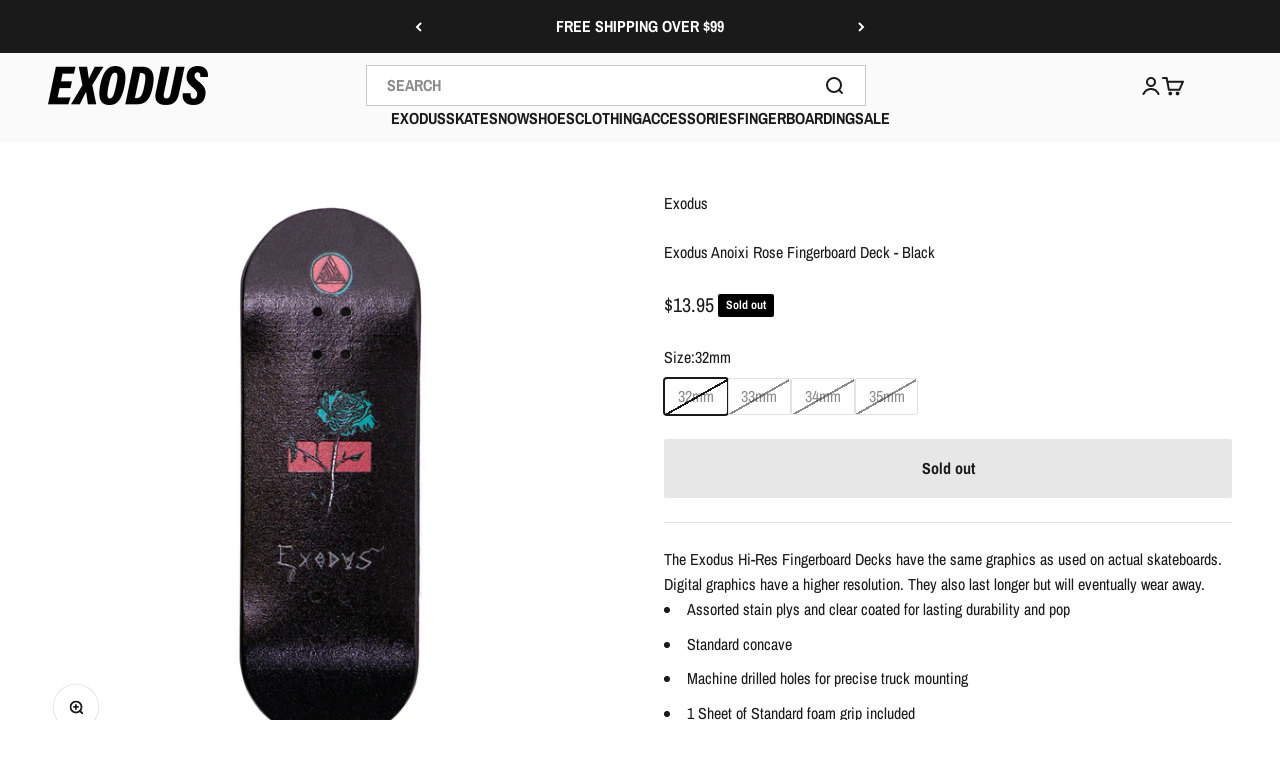

--- FILE ---
content_type: text/html; charset=utf-8
request_url: https://exodusrideshop.com/products/exodus-anoixi-rose-fingerboard-deck-black?option_values=788575453302&section_id=template--16292411113590__main
body_size: 4442
content:
<section id="shopify-section-template--16292411113590__main" class="shopify-section shopify-section--main-product"><style>
  #shopify-section-template--16292411113590__main {
    --section-background-hash: 0;
  }

  #shopify-section-template--16292411113590__main + * {
    --previous-section-background-hash: 0;
  }</style><style>
  #shopify-section-template--16292411113590__main {
    --product-grid: auto / minmax(0, 1fr);
    --product-gallery-media-list-grid: auto / auto-flow 100%;
    --product-gallery-media-list-gap: var(--grid-gutter);
  }

  @media screen and (max-width: 999px) {
    #shopify-section-template--16292411113590__main {
      --section-spacing-block-start: var(--container-gutter);
    }
  }

  @media screen and (min-width: 1000px) {
    #shopify-section-template--16292411113590__main {--product-grid: auto / minmax(0, 1.0fr) minmax(0, 1.0fr);
      --product-gallery-media-list-grid: auto / auto-flow 100%;
      --product-gallery-media-list-gap: calc(var(--grid-gutter) / 2);
    }}

  @media screen and (min-width: 1400px) {
    #shopify-section-template--16292411113590__main {
      --product-gallery-media-list-gap: var(--grid-gutter);
    }
  }
</style><div class="section section--tight  section-blends section-full">
  <product-rerender id="product-info-6745338773622-template--16292411113590__main" observe-form="product-form-6745338773622-template--16292411113590__main" allow-partial-rerender>
    <div class="product"><product-gallery form="product-form-6745338773622-template--16292411113590__main" filtered-indexes="[]"allow-zoom="3" class="product-gallery product-gallery--mobile-dots product-gallery--desktop-carousel  "><div class="product-gallery__ar-wrapper">
    <div class="product-gallery__media-list-wrapper"><custom-cursor class="product-gallery__cursor" >
          <div class="circle-button circle-button--fill circle-button--lg"><svg role="presentation" focusable="false" width="7" height="10" class="icon icon-chevron-right" viewBox="0 0 7 10">
        <path d="m1 9 4-4-4-4" fill="none" stroke="currentColor" stroke-width="2"></path>
      </svg></div>
        </custom-cursor><media-carousel desktop-mode="carousel_thumbnails_bottom" adaptive-height initial-index="0"  id="product-gallery-6745338773622-template--16292411113590__main" class="product-gallery__media-list bleed scroll-area md:unbleed"><div class="product-gallery__media  snap-center" data-media-type="image" data-media-id="22304365117558" ><img src="//exodusrideshop.com/cdn/shop/products/blackrosefingerboard_1.png?v=1665519687&amp;width=1000" alt="Black Anoixi Rose Exodus Fingerboard Deck" srcset="//exodusrideshop.com/cdn/shop/products/blackrosefingerboard_1.png?v=1665519687&amp;width=200 200w, //exodusrideshop.com/cdn/shop/products/blackrosefingerboard_1.png?v=1665519687&amp;width=300 300w, //exodusrideshop.com/cdn/shop/products/blackrosefingerboard_1.png?v=1665519687&amp;width=400 400w, //exodusrideshop.com/cdn/shop/products/blackrosefingerboard_1.png?v=1665519687&amp;width=500 500w, //exodusrideshop.com/cdn/shop/products/blackrosefingerboard_1.png?v=1665519687&amp;width=600 600w, //exodusrideshop.com/cdn/shop/products/blackrosefingerboard_1.png?v=1665519687&amp;width=700 700w, //exodusrideshop.com/cdn/shop/products/blackrosefingerboard_1.png?v=1665519687&amp;width=800 800w, //exodusrideshop.com/cdn/shop/products/blackrosefingerboard_1.png?v=1665519687&amp;width=1000 1000w" width="1000" height="1000" loading="eager" fetchpriority="high" sizes="(max-width: 740px) calc(100vw - 40px), (max-width: 999px) calc(100vw - 64px), min(760px, 42vw)" class="rounded"></div><div class="product-gallery__media  snap-center" data-media-type="image" data-media-id="22095793062006" ><img src="//exodusrideshop.com/cdn/shop/products/ExodusFingerboardStandardConcavePurple_6e4d829d-4ccf-4520-910b-3917ffc65a27.jpg?v=1665519687&amp;width=1000" alt="Exodus Standard Concave Fingerboard Deck" srcset="//exodusrideshop.com/cdn/shop/products/ExodusFingerboardStandardConcavePurple_6e4d829d-4ccf-4520-910b-3917ffc65a27.jpg?v=1665519687&amp;width=200 200w, //exodusrideshop.com/cdn/shop/products/ExodusFingerboardStandardConcavePurple_6e4d829d-4ccf-4520-910b-3917ffc65a27.jpg?v=1665519687&amp;width=300 300w, //exodusrideshop.com/cdn/shop/products/ExodusFingerboardStandardConcavePurple_6e4d829d-4ccf-4520-910b-3917ffc65a27.jpg?v=1665519687&amp;width=400 400w, //exodusrideshop.com/cdn/shop/products/ExodusFingerboardStandardConcavePurple_6e4d829d-4ccf-4520-910b-3917ffc65a27.jpg?v=1665519687&amp;width=500 500w, //exodusrideshop.com/cdn/shop/products/ExodusFingerboardStandardConcavePurple_6e4d829d-4ccf-4520-910b-3917ffc65a27.jpg?v=1665519687&amp;width=600 600w, //exodusrideshop.com/cdn/shop/products/ExodusFingerboardStandardConcavePurple_6e4d829d-4ccf-4520-910b-3917ffc65a27.jpg?v=1665519687&amp;width=700 700w, //exodusrideshop.com/cdn/shop/products/ExodusFingerboardStandardConcavePurple_6e4d829d-4ccf-4520-910b-3917ffc65a27.jpg?v=1665519687&amp;width=800 800w, //exodusrideshop.com/cdn/shop/products/ExodusFingerboardStandardConcavePurple_6e4d829d-4ccf-4520-910b-3917ffc65a27.jpg?v=1665519687&amp;width=1000 1000w" width="1000" height="1000" loading="lazy" fetchpriority="auto" sizes="(max-width: 740px) calc(100vw - 40px), (max-width: 999px) calc(100vw - 64px), min(760px, 42vw)" class="rounded"></div><div class="product-gallery__media  snap-center" data-media-type="image" data-media-id="22095793094774" ><img src="//exodusrideshop.com/cdn/shop/products/Fingerboard_Grip__23429.1523722876.1250.1250__29569.1547519449.1250.1250_600x_59e5830f-a622-497a-9505-73c808ba3c16.jpg?v=1665519687&amp;width=600" alt="Exodus Foam Fingerboard Grip" srcset="//exodusrideshop.com/cdn/shop/products/Fingerboard_Grip__23429.1523722876.1250.1250__29569.1547519449.1250.1250_600x_59e5830f-a622-497a-9505-73c808ba3c16.jpg?v=1665519687&amp;width=200 200w, //exodusrideshop.com/cdn/shop/products/Fingerboard_Grip__23429.1523722876.1250.1250__29569.1547519449.1250.1250_600x_59e5830f-a622-497a-9505-73c808ba3c16.jpg?v=1665519687&amp;width=300 300w, //exodusrideshop.com/cdn/shop/products/Fingerboard_Grip__23429.1523722876.1250.1250__29569.1547519449.1250.1250_600x_59e5830f-a622-497a-9505-73c808ba3c16.jpg?v=1665519687&amp;width=400 400w, //exodusrideshop.com/cdn/shop/products/Fingerboard_Grip__23429.1523722876.1250.1250__29569.1547519449.1250.1250_600x_59e5830f-a622-497a-9505-73c808ba3c16.jpg?v=1665519687&amp;width=500 500w, //exodusrideshop.com/cdn/shop/products/Fingerboard_Grip__23429.1523722876.1250.1250__29569.1547519449.1250.1250_600x_59e5830f-a622-497a-9505-73c808ba3c16.jpg?v=1665519687&amp;width=600 600w" width="600" height="600" loading="lazy" fetchpriority="auto" sizes="(max-width: 740px) calc(100vw - 40px), (max-width: 999px) calc(100vw - 64px), min(760px, 42vw)" class="rounded"></div></media-carousel><div class="product-gallery__zoom ">
          <button type="button" is="product-zoom-button" class="circle-button circle-button--fill ring">
            <span class="sr-only">Zoom</span><svg role="presentation" fill="none" stroke-width="2" focusable="false" width="15" height="15" class="icon icon-image-zoom" viewBox="0 0 15 15">
        <circle cx="7.067" cy="7.067" r="6.067" stroke="currentColor"></circle>
        <path d="M11.4 11.4 14 14" stroke="currentColor" stroke-linecap="round" stroke-linejoin="round"></path>
        <path d="M7 4v6M4 7h6" stroke="currentColor"></path>
      </svg></button>
        </div><page-dots class="page-dots page-dots--blurred md:hidden" aria-controls="product-gallery-6745338773622-template--16292411113590__main"><button type="button" class="tap-area"  aria-current="true">
          <span class="sr-only">Go to item 1</span>
        </button><button type="button" class="tap-area"  aria-current="false">
          <span class="sr-only">Go to item 2</span>
        </button><button type="button" class="tap-area"  aria-current="false">
          <span class="sr-only">Go to item 3</span>
        </button></page-dots></div></div><scroll-shadow class="product-gallery__thumbnail-list-wrapper">
        <page-dots align-selected class="product-gallery__thumbnail-list scroll-area bleed md:unbleed" aria-controls="product-gallery-6745338773622-template--16292411113590__main"><button type="button" class="product-gallery__thumbnail"  aria-current="true" aria-label="Go to item 1"><img src="//exodusrideshop.com/cdn/shop/products/blackrosefingerboard_1.png?v=1665519687&amp;width=1000" alt="Black Anoixi Rose Exodus Fingerboard Deck" srcset="//exodusrideshop.com/cdn/shop/products/blackrosefingerboard_1.png?v=1665519687&amp;width=56 56w, //exodusrideshop.com/cdn/shop/products/blackrosefingerboard_1.png?v=1665519687&amp;width=64 64w, //exodusrideshop.com/cdn/shop/products/blackrosefingerboard_1.png?v=1665519687&amp;width=112 112w, //exodusrideshop.com/cdn/shop/products/blackrosefingerboard_1.png?v=1665519687&amp;width=128 128w, //exodusrideshop.com/cdn/shop/products/blackrosefingerboard_1.png?v=1665519687&amp;width=168 168w, //exodusrideshop.com/cdn/shop/products/blackrosefingerboard_1.png?v=1665519687&amp;width=192 192w" width="1000" height="1000" loading="lazy" sizes="(max-width: 699px) 56px, 64px" class="object-contain rounded-sm">
            </button><button type="button" class="product-gallery__thumbnail"  aria-current="false" aria-label="Go to item 2"><img src="//exodusrideshop.com/cdn/shop/products/ExodusFingerboardStandardConcavePurple_6e4d829d-4ccf-4520-910b-3917ffc65a27.jpg?v=1665519687&amp;width=1000" alt="Exodus Standard Concave Fingerboard Deck" srcset="//exodusrideshop.com/cdn/shop/products/ExodusFingerboardStandardConcavePurple_6e4d829d-4ccf-4520-910b-3917ffc65a27.jpg?v=1665519687&amp;width=56 56w, //exodusrideshop.com/cdn/shop/products/ExodusFingerboardStandardConcavePurple_6e4d829d-4ccf-4520-910b-3917ffc65a27.jpg?v=1665519687&amp;width=64 64w, //exodusrideshop.com/cdn/shop/products/ExodusFingerboardStandardConcavePurple_6e4d829d-4ccf-4520-910b-3917ffc65a27.jpg?v=1665519687&amp;width=112 112w, //exodusrideshop.com/cdn/shop/products/ExodusFingerboardStandardConcavePurple_6e4d829d-4ccf-4520-910b-3917ffc65a27.jpg?v=1665519687&amp;width=128 128w, //exodusrideshop.com/cdn/shop/products/ExodusFingerboardStandardConcavePurple_6e4d829d-4ccf-4520-910b-3917ffc65a27.jpg?v=1665519687&amp;width=168 168w, //exodusrideshop.com/cdn/shop/products/ExodusFingerboardStandardConcavePurple_6e4d829d-4ccf-4520-910b-3917ffc65a27.jpg?v=1665519687&amp;width=192 192w" width="1000" height="1000" loading="lazy" sizes="(max-width: 699px) 56px, 64px" class="object-contain rounded-sm">
            </button><button type="button" class="product-gallery__thumbnail"  aria-current="false" aria-label="Go to item 3"><img src="//exodusrideshop.com/cdn/shop/products/Fingerboard_Grip__23429.1523722876.1250.1250__29569.1547519449.1250.1250_600x_59e5830f-a622-497a-9505-73c808ba3c16.jpg?v=1665519687&amp;width=600" alt="Exodus Foam Fingerboard Grip" srcset="//exodusrideshop.com/cdn/shop/products/Fingerboard_Grip__23429.1523722876.1250.1250__29569.1547519449.1250.1250_600x_59e5830f-a622-497a-9505-73c808ba3c16.jpg?v=1665519687&amp;width=56 56w, //exodusrideshop.com/cdn/shop/products/Fingerboard_Grip__23429.1523722876.1250.1250__29569.1547519449.1250.1250_600x_59e5830f-a622-497a-9505-73c808ba3c16.jpg?v=1665519687&amp;width=64 64w, //exodusrideshop.com/cdn/shop/products/Fingerboard_Grip__23429.1523722876.1250.1250__29569.1547519449.1250.1250_600x_59e5830f-a622-497a-9505-73c808ba3c16.jpg?v=1665519687&amp;width=112 112w, //exodusrideshop.com/cdn/shop/products/Fingerboard_Grip__23429.1523722876.1250.1250__29569.1547519449.1250.1250_600x_59e5830f-a622-497a-9505-73c808ba3c16.jpg?v=1665519687&amp;width=128 128w, //exodusrideshop.com/cdn/shop/products/Fingerboard_Grip__23429.1523722876.1250.1250__29569.1547519449.1250.1250_600x_59e5830f-a622-497a-9505-73c808ba3c16.jpg?v=1665519687&amp;width=168 168w, //exodusrideshop.com/cdn/shop/products/Fingerboard_Grip__23429.1523722876.1250.1250__29569.1547519449.1250.1250_600x_59e5830f-a622-497a-9505-73c808ba3c16.jpg?v=1665519687&amp;width=192 192w" width="600" height="600" loading="lazy" sizes="(max-width: 699px) 56px, 64px" class="object-contain rounded-sm">
            </button></page-dots>
      </scroll-shadow></product-gallery><safe-sticky class="product-info"><div class="product-info__block-item" data-block-id="vendor" data-block-type="vendor" ><div class="product-info__vendor"><a href="/collections/exodus" class=" link-faded">Exodus</a></div></div><div class="product-info__block-item" data-block-id="title" data-block-type="title" ><h1 class="product-info__title h3">Exodus Anoixi Rose Fingerboard Deck - Black</h1></div><div class="product-info__block-item" data-block-id="price" data-block-type="price" ><div class="product-info__price">
              <div class="rating-with-text"><price-list class="price-list price-list--lg "><sale-price class="text-lg">
      <span class="sr-only">Sale price</span>$13.95</sale-price></price-list><div class="product-info__badge-list"><sold-out-badge class="badge badge--sold-out">Sold out</sold-out-badge></div></div></div></div><div class="product-info__block-item" data-block-id="payment_terms" data-block-type="payment-terms" ><payment-terms class="product-info__payment-terms"><form method="post" action="/cart/add" id="product-form-6745338773622-template--16292411113590__main-product-installment-form" accept-charset="UTF-8" class="shopify-product-form" enctype="multipart/form-data"><input type="hidden" name="form_type" value="product" /><input type="hidden" name="utf8" value="✓" /><input type="hidden" name="id" value="39743650103414"><shopify-payment-terms variant-id="39743650103414" shopify-meta="{&quot;type&quot;:&quot;product&quot;,&quot;currency_code&quot;:&quot;USD&quot;,&quot;country_code&quot;:&quot;US&quot;,&quot;variants&quot;:[{&quot;id&quot;:39743650070646,&quot;price_per_term&quot;:&quot;$6.97&quot;,&quot;full_price&quot;:&quot;$13.95&quot;,&quot;eligible&quot;:false,&quot;available&quot;:false,&quot;number_of_payment_terms&quot;:2},{&quot;id&quot;:39743650103414,&quot;price_per_term&quot;:&quot;$6.97&quot;,&quot;full_price&quot;:&quot;$13.95&quot;,&quot;eligible&quot;:false,&quot;available&quot;:false,&quot;number_of_payment_terms&quot;:2},{&quot;id&quot;:39743650136182,&quot;price_per_term&quot;:&quot;$6.97&quot;,&quot;full_price&quot;:&quot;$13.95&quot;,&quot;eligible&quot;:false,&quot;available&quot;:false,&quot;number_of_payment_terms&quot;:2},{&quot;id&quot;:39743650168950,&quot;price_per_term&quot;:&quot;$6.97&quot;,&quot;full_price&quot;:&quot;$13.95&quot;,&quot;eligible&quot;:false,&quot;available&quot;:false,&quot;number_of_payment_terms&quot;:2}],&quot;min_price&quot;:&quot;$35.00&quot;,&quot;max_price&quot;:&quot;$30,000.00&quot;,&quot;financing_plans&quot;:[{&quot;min_price&quot;:&quot;$35.00&quot;,&quot;max_price&quot;:&quot;$49.99&quot;,&quot;terms&quot;:[{&quot;apr&quot;:0,&quot;loan_type&quot;:&quot;split_pay&quot;,&quot;installments_count&quot;:2}]},{&quot;min_price&quot;:&quot;$50.00&quot;,&quot;max_price&quot;:&quot;$149.99&quot;,&quot;terms&quot;:[{&quot;apr&quot;:0,&quot;loan_type&quot;:&quot;split_pay&quot;,&quot;installments_count&quot;:4}]},{&quot;min_price&quot;:&quot;$150.00&quot;,&quot;max_price&quot;:&quot;$999.99&quot;,&quot;terms&quot;:[{&quot;apr&quot;:0,&quot;loan_type&quot;:&quot;split_pay&quot;,&quot;installments_count&quot;:4},{&quot;apr&quot;:15,&quot;loan_type&quot;:&quot;interest&quot;,&quot;installments_count&quot;:3},{&quot;apr&quot;:15,&quot;loan_type&quot;:&quot;interest&quot;,&quot;installments_count&quot;:6},{&quot;apr&quot;:15,&quot;loan_type&quot;:&quot;interest&quot;,&quot;installments_count&quot;:12}]},{&quot;min_price&quot;:&quot;$1,000.00&quot;,&quot;max_price&quot;:&quot;$30,000.00&quot;,&quot;terms&quot;:[{&quot;apr&quot;:15,&quot;loan_type&quot;:&quot;interest&quot;,&quot;installments_count&quot;:3},{&quot;apr&quot;:15,&quot;loan_type&quot;:&quot;interest&quot;,&quot;installments_count&quot;:6},{&quot;apr&quot;:15,&quot;loan_type&quot;:&quot;interest&quot;,&quot;installments_count&quot;:12}]}],&quot;installments_buyer_prequalification_enabled&quot;:false,&quot;seller_id&quot;:264099}" ux-mode="iframe" show-new-buyer-incentive="false"></shopify-payment-terms><input type="hidden" name="product-id" value="6745338773622" /><input type="hidden" name="section-id" value="template--16292411113590__main" /></form></payment-terms></div><div class="product-info__block-item" data-block-id="badges" data-block-type="badges" ></div><div class="product-info__block-item" data-block-id="703cd87d-ef72-452d-ae22-9ec7ea5acf33" data-block-type="product-variations" ></div><div class="product-info__block-item" data-block-id="product_collection_KWTWCn" data-block-type="product-collection" >
</div><div class="product-info__block-item" data-block-id="variant_picker" data-block-type="variant-picker" ><div class="product-info__variant-picker"><variant-picker class="variant-picker" section-id="template--16292411113590__main" handle="exodus-anoixi-rose-fingerboard-deck-black" form-id="product-form-6745338773622-template--16292411113590__main" update-url><script data-variant type="application/json">{"id":39743650103414,"title":"33mm","option1":"33mm","option2":null,"option3":null,"sku":"794094000519","requires_shipping":true,"taxable":true,"featured_image":null,"available":false,"name":"Exodus Anoixi Rose Fingerboard Deck - Black - 33mm","public_title":"33mm","options":["33mm"],"price":1395,"weight":74,"compare_at_price":null,"inventory_management":"shopify","barcode":"794094000519","requires_selling_plan":false,"selling_plan_allocations":[]}</script>

      <fieldset class="variant-picker__option">
        <div class="variant-picker__option-info">
          <div class="h-stack gap-2">
            <legend class="text-subdued">Size:</legend>
            <span>33mm</span>
          </div></div><div >
            <div class="variant-picker__option-values wrap gap-2">
              <input class="sr-only" type="radio" name="product-form-6745338773622-template--16292411113590__main-option1" id="option-value-1-template--16292411113590__main-product-form-6745338773622-template--16292411113590__main-option1-788575420534" value="788575420534" form="product-form-6745338773622-template--16292411113590__main"    data-option-position="1" ><label class="block-swatch is-disabled " for="option-value-1-template--16292411113590__main-product-form-6745338773622-template--16292411113590__main-option1-788575420534"><span>32mm</span>
    </label><input class="sr-only" type="radio" name="product-form-6745338773622-template--16292411113590__main-option1" id="option-value-2-template--16292411113590__main-product-form-6745338773622-template--16292411113590__main-option1-788575453302" value="788575453302" form="product-form-6745338773622-template--16292411113590__main" checked="checked"   data-option-position="1" ><label class="block-swatch is-disabled " for="option-value-2-template--16292411113590__main-product-form-6745338773622-template--16292411113590__main-option1-788575453302"><span>33mm</span>
    </label><input class="sr-only" type="radio" name="product-form-6745338773622-template--16292411113590__main-option1" id="option-value-3-template--16292411113590__main-product-form-6745338773622-template--16292411113590__main-option1-788575486070" value="788575486070" form="product-form-6745338773622-template--16292411113590__main"    data-option-position="1" ><label class="block-swatch is-disabled " for="option-value-3-template--16292411113590__main-product-form-6745338773622-template--16292411113590__main-option1-788575486070"><span>34mm</span>
    </label><input class="sr-only" type="radio" name="product-form-6745338773622-template--16292411113590__main-option1" id="option-value-4-template--16292411113590__main-product-form-6745338773622-template--16292411113590__main-option1-788575518838" value="788575518838" form="product-form-6745338773622-template--16292411113590__main"    data-option-position="1" ><label class="block-swatch is-disabled " for="option-value-4-template--16292411113590__main-product-form-6745338773622-template--16292411113590__main-option1-788575518838"><span>35mm</span>
    </label>
            </div>
          </div></fieldset></variant-picker></div></div><div class="product-info__block-item" data-block-id="collections_popup_pA6B8e" data-block-type="collections-popup" >
<!-- Syntax error in tag 'render' - Template name must be a quoted string --></div><div class="product-info__block-item" data-block-id="buy_buttons" data-block-type="buy-buttons" ><div class="product-info__buy-buttons"><form method="post" action="/cart/add" id="product-form-6745338773622-template--16292411113590__main" accept-charset="UTF-8" class="shopify-product-form" enctype="multipart/form-data" is="product-form"><input type="hidden" name="form_type" value="product" /><input type="hidden" name="utf8" value="✓" /><input type="hidden" disabled name="id" value="39743650103414"><div class="v-stack gap-4"><buy-buttons class="buy-buttons " template="" form="product-form-6745338773622-template--16292411113590__main">
<button type="submit" class="button button--xl button--subdued"
  
  
  disabled
  
  
  
  
  is="custom-button"
 >Sold out</button></buy-buttons>
  </div><input type="hidden" name="product-id" value="6745338773622" /><input type="hidden" name="section-id" value="template--16292411113590__main" /></form></div></div><div class="product-info__block-item" data-block-id="rating" data-block-type="rating" ><div class="product-info__rating"></div></div><div class="product-info__block-item" data-block-id="separator" data-block-type="separator" ><hr class="product-info__separator"></div><div class="product-info__block-item" data-block-id="description" data-block-type="description" ><div class="product-info__description">
                <div class="prose"><p>The Exodus Hi-Res Fingerboard Decks have the same graphics<span> </span>as used on actual skateboards. Digital graphics have a higher resolution. They also last longer but will eventually wear away.</p>
<ul>
<li>Assorted stain plys and clear coated for lasting durability and pop</li>
<li>Standard concave</li>
<li>Machine drilled holes for precise truck mounting</li>
<li>1 Sheet of Standard foam grip included</li>
<li>Available in 32mm x 98mm, 33mm x 98mm, and 34mm x 98mm</li>
</ul>
<ul></ul></div>
              </div></div></safe-sticky></div>
  </product-rerender>
</div><template id="quick-buy-content"><product-rerender id="quick-buy-modal-content" observe-form="quick-buy-form-6745338773622-template--16292411113590__main">
    <div class="quick-buy-drawer__variant text-start h-stack gap-6" slot="header"><variant-media widths="80,160" form="quick-buy-form-6745338773622-template--16292411113590__main"><img src="//exodusrideshop.com/cdn/shop/products/blackrosefingerboard_1.png?v=1665519687&amp;width=1000" alt="Black Anoixi Rose Exodus Fingerboard Deck" srcset="//exodusrideshop.com/cdn/shop/products/blackrosefingerboard_1.png?v=1665519687&amp;width=80 80w, //exodusrideshop.com/cdn/shop/products/blackrosefingerboard_1.png?v=1665519687&amp;width=160 160w" width="1000" height="1000" loading="lazy" sizes="80px" class="quick-buy-drawer__media rounded-xs"></variant-media><div class="v-stack gap-0.5">
        <a href="/products/exodus-anoixi-rose-fingerboard-deck-black" class="bold justify-self-start">Exodus Anoixi Rose Fingerboard Deck - Black</a><price-list class="price-list  "><sale-price class="text-subdued">
      <span class="sr-only">Sale price</span>$13.95</sale-price></price-list></div>
    </div>

    <div class="quick-buy-drawer__info"><variant-picker class="variant-picker" section-id="template--16292411113590__main" handle="exodus-anoixi-rose-fingerboard-deck-black" form-id="quick-buy-form-6745338773622-template--16292411113590__main" ><script data-variant type="application/json">{"id":39743650103414,"title":"33mm","option1":"33mm","option2":null,"option3":null,"sku":"794094000519","requires_shipping":true,"taxable":true,"featured_image":null,"available":false,"name":"Exodus Anoixi Rose Fingerboard Deck - Black - 33mm","public_title":"33mm","options":["33mm"],"price":1395,"weight":74,"compare_at_price":null,"inventory_management":"shopify","barcode":"794094000519","requires_selling_plan":false,"selling_plan_allocations":[]}</script>

      <fieldset class="variant-picker__option">
        <div class="variant-picker__option-info">
          <div class="h-stack gap-2">
            <legend class="text-subdued">Size:</legend>
            <span>33mm</span>
          </div></div><div >
            <div class="variant-picker__option-values wrap gap-2">
              <input class="sr-only" type="radio" name="quick-buy-form-6745338773622-template--16292411113590__main-option1" id="option-value-1-template--16292411113590__main-quick-buy-form-6745338773622-template--16292411113590__main-option1-788575420534" value="788575420534" form="quick-buy-form-6745338773622-template--16292411113590__main"    data-option-position="1" ><label class="block-swatch is-disabled " for="option-value-1-template--16292411113590__main-quick-buy-form-6745338773622-template--16292411113590__main-option1-788575420534"><span>32mm</span>
    </label><input class="sr-only" type="radio" name="quick-buy-form-6745338773622-template--16292411113590__main-option1" id="option-value-2-template--16292411113590__main-quick-buy-form-6745338773622-template--16292411113590__main-option1-788575453302" value="788575453302" form="quick-buy-form-6745338773622-template--16292411113590__main" checked="checked"   data-option-position="1" ><label class="block-swatch is-disabled " for="option-value-2-template--16292411113590__main-quick-buy-form-6745338773622-template--16292411113590__main-option1-788575453302"><span>33mm</span>
    </label><input class="sr-only" type="radio" name="quick-buy-form-6745338773622-template--16292411113590__main-option1" id="option-value-3-template--16292411113590__main-quick-buy-form-6745338773622-template--16292411113590__main-option1-788575486070" value="788575486070" form="quick-buy-form-6745338773622-template--16292411113590__main"    data-option-position="1" ><label class="block-swatch is-disabled " for="option-value-3-template--16292411113590__main-quick-buy-form-6745338773622-template--16292411113590__main-option1-788575486070"><span>34mm</span>
    </label><input class="sr-only" type="radio" name="quick-buy-form-6745338773622-template--16292411113590__main-option1" id="option-value-4-template--16292411113590__main-quick-buy-form-6745338773622-template--16292411113590__main-option1-788575518838" value="788575518838" form="quick-buy-form-6745338773622-template--16292411113590__main"    data-option-position="1" ><label class="block-swatch is-disabled " for="option-value-4-template--16292411113590__main-quick-buy-form-6745338773622-template--16292411113590__main-option1-788575518838"><span>35mm</span>
    </label>
            </div>
          </div></fieldset></variant-picker><form method="post" action="/cart/add" id="quick-buy-form-6745338773622-template--16292411113590__main" accept-charset="UTF-8" class="shopify-product-form" enctype="multipart/form-data" is="product-form"><input type="hidden" name="form_type" value="product" /><input type="hidden" name="utf8" value="✓" /><input type="hidden" disabled name="id" value="39743650103414"><div class="v-stack gap-4"><buy-buttons class="buy-buttons " template="" form="quick-buy-form-6745338773622-template--16292411113590__main">
<button type="submit" class="button button--lg button--subdued"
  
  
  disabled
  
  
  
  
  is="custom-button"
 >Sold out</button></buy-buttons>
  </div><input type="hidden" name="product-id" value="6745338773622" /><input type="hidden" name="section-id" value="template--16292411113590__main" /></form></div>
  </product-rerender>
</template><style> #shopify-section-template--16292411113590__main .block-swatch, #shopify-section-template--16292411113590__main .media-swatch {border-radius: 2px;} </style></section>

--- FILE ---
content_type: text/html; charset=utf-8
request_url: https://exodusrideshop.com/products/exodus-anoixi-rose-fingerboard-deck-black?option_values=788575486070&section_id=template--16292411113590__main
body_size: 3603
content:
<section id="shopify-section-template--16292411113590__main" class="shopify-section shopify-section--main-product"><style>
  #shopify-section-template--16292411113590__main {
    --section-background-hash: 0;
  }

  #shopify-section-template--16292411113590__main + * {
    --previous-section-background-hash: 0;
  }</style><style>
  #shopify-section-template--16292411113590__main {
    --product-grid: auto / minmax(0, 1fr);
    --product-gallery-media-list-grid: auto / auto-flow 100%;
    --product-gallery-media-list-gap: var(--grid-gutter);
  }

  @media screen and (max-width: 999px) {
    #shopify-section-template--16292411113590__main {
      --section-spacing-block-start: var(--container-gutter);
    }
  }

  @media screen and (min-width: 1000px) {
    #shopify-section-template--16292411113590__main {--product-grid: auto / minmax(0, 1.0fr) minmax(0, 1.0fr);
      --product-gallery-media-list-grid: auto / auto-flow 100%;
      --product-gallery-media-list-gap: calc(var(--grid-gutter) / 2);
    }}

  @media screen and (min-width: 1400px) {
    #shopify-section-template--16292411113590__main {
      --product-gallery-media-list-gap: var(--grid-gutter);
    }
  }
</style><div class="section section--tight  section-blends section-full">
  <product-rerender id="product-info-6745338773622-template--16292411113590__main" observe-form="product-form-6745338773622-template--16292411113590__main" allow-partial-rerender>
    <div class="product"><product-gallery form="product-form-6745338773622-template--16292411113590__main" filtered-indexes="[]"allow-zoom="3" class="product-gallery product-gallery--mobile-dots product-gallery--desktop-carousel  "><div class="product-gallery__ar-wrapper">
    <div class="product-gallery__media-list-wrapper"><custom-cursor class="product-gallery__cursor" >
          <div class="circle-button circle-button--fill circle-button--lg"><svg role="presentation" focusable="false" width="7" height="10" class="icon icon-chevron-right" viewBox="0 0 7 10">
        <path d="m1 9 4-4-4-4" fill="none" stroke="currentColor" stroke-width="2"></path>
      </svg></div>
        </custom-cursor><media-carousel desktop-mode="carousel_thumbnails_bottom" adaptive-height initial-index="0"  id="product-gallery-6745338773622-template--16292411113590__main" class="product-gallery__media-list bleed scroll-area md:unbleed"><div class="product-gallery__media  snap-center" data-media-type="image" data-media-id="22304365117558" ><img src="//exodusrideshop.com/cdn/shop/products/blackrosefingerboard_1.png?v=1665519687&amp;width=1000" alt="Black Anoixi Rose Exodus Fingerboard Deck" srcset="//exodusrideshop.com/cdn/shop/products/blackrosefingerboard_1.png?v=1665519687&amp;width=200 200w, //exodusrideshop.com/cdn/shop/products/blackrosefingerboard_1.png?v=1665519687&amp;width=300 300w, //exodusrideshop.com/cdn/shop/products/blackrosefingerboard_1.png?v=1665519687&amp;width=400 400w, //exodusrideshop.com/cdn/shop/products/blackrosefingerboard_1.png?v=1665519687&amp;width=500 500w, //exodusrideshop.com/cdn/shop/products/blackrosefingerboard_1.png?v=1665519687&amp;width=600 600w, //exodusrideshop.com/cdn/shop/products/blackrosefingerboard_1.png?v=1665519687&amp;width=700 700w, //exodusrideshop.com/cdn/shop/products/blackrosefingerboard_1.png?v=1665519687&amp;width=800 800w, //exodusrideshop.com/cdn/shop/products/blackrosefingerboard_1.png?v=1665519687&amp;width=1000 1000w" width="1000" height="1000" loading="eager" fetchpriority="high" sizes="(max-width: 740px) calc(100vw - 40px), (max-width: 999px) calc(100vw - 64px), min(760px, 42vw)" class="rounded"></div><div class="product-gallery__media  snap-center" data-media-type="image" data-media-id="22095793062006" ><img src="//exodusrideshop.com/cdn/shop/products/ExodusFingerboardStandardConcavePurple_6e4d829d-4ccf-4520-910b-3917ffc65a27.jpg?v=1665519687&amp;width=1000" alt="Exodus Standard Concave Fingerboard Deck" srcset="//exodusrideshop.com/cdn/shop/products/ExodusFingerboardStandardConcavePurple_6e4d829d-4ccf-4520-910b-3917ffc65a27.jpg?v=1665519687&amp;width=200 200w, //exodusrideshop.com/cdn/shop/products/ExodusFingerboardStandardConcavePurple_6e4d829d-4ccf-4520-910b-3917ffc65a27.jpg?v=1665519687&amp;width=300 300w, //exodusrideshop.com/cdn/shop/products/ExodusFingerboardStandardConcavePurple_6e4d829d-4ccf-4520-910b-3917ffc65a27.jpg?v=1665519687&amp;width=400 400w, //exodusrideshop.com/cdn/shop/products/ExodusFingerboardStandardConcavePurple_6e4d829d-4ccf-4520-910b-3917ffc65a27.jpg?v=1665519687&amp;width=500 500w, //exodusrideshop.com/cdn/shop/products/ExodusFingerboardStandardConcavePurple_6e4d829d-4ccf-4520-910b-3917ffc65a27.jpg?v=1665519687&amp;width=600 600w, //exodusrideshop.com/cdn/shop/products/ExodusFingerboardStandardConcavePurple_6e4d829d-4ccf-4520-910b-3917ffc65a27.jpg?v=1665519687&amp;width=700 700w, //exodusrideshop.com/cdn/shop/products/ExodusFingerboardStandardConcavePurple_6e4d829d-4ccf-4520-910b-3917ffc65a27.jpg?v=1665519687&amp;width=800 800w, //exodusrideshop.com/cdn/shop/products/ExodusFingerboardStandardConcavePurple_6e4d829d-4ccf-4520-910b-3917ffc65a27.jpg?v=1665519687&amp;width=1000 1000w" width="1000" height="1000" loading="lazy" fetchpriority="auto" sizes="(max-width: 740px) calc(100vw - 40px), (max-width: 999px) calc(100vw - 64px), min(760px, 42vw)" class="rounded"></div><div class="product-gallery__media  snap-center" data-media-type="image" data-media-id="22095793094774" ><img src="//exodusrideshop.com/cdn/shop/products/Fingerboard_Grip__23429.1523722876.1250.1250__29569.1547519449.1250.1250_600x_59e5830f-a622-497a-9505-73c808ba3c16.jpg?v=1665519687&amp;width=600" alt="Exodus Foam Fingerboard Grip" srcset="//exodusrideshop.com/cdn/shop/products/Fingerboard_Grip__23429.1523722876.1250.1250__29569.1547519449.1250.1250_600x_59e5830f-a622-497a-9505-73c808ba3c16.jpg?v=1665519687&amp;width=200 200w, //exodusrideshop.com/cdn/shop/products/Fingerboard_Grip__23429.1523722876.1250.1250__29569.1547519449.1250.1250_600x_59e5830f-a622-497a-9505-73c808ba3c16.jpg?v=1665519687&amp;width=300 300w, //exodusrideshop.com/cdn/shop/products/Fingerboard_Grip__23429.1523722876.1250.1250__29569.1547519449.1250.1250_600x_59e5830f-a622-497a-9505-73c808ba3c16.jpg?v=1665519687&amp;width=400 400w, //exodusrideshop.com/cdn/shop/products/Fingerboard_Grip__23429.1523722876.1250.1250__29569.1547519449.1250.1250_600x_59e5830f-a622-497a-9505-73c808ba3c16.jpg?v=1665519687&amp;width=500 500w, //exodusrideshop.com/cdn/shop/products/Fingerboard_Grip__23429.1523722876.1250.1250__29569.1547519449.1250.1250_600x_59e5830f-a622-497a-9505-73c808ba3c16.jpg?v=1665519687&amp;width=600 600w" width="600" height="600" loading="lazy" fetchpriority="auto" sizes="(max-width: 740px) calc(100vw - 40px), (max-width: 999px) calc(100vw - 64px), min(760px, 42vw)" class="rounded"></div></media-carousel><div class="product-gallery__zoom ">
          <button type="button" is="product-zoom-button" class="circle-button circle-button--fill ring">
            <span class="sr-only">Zoom</span><svg role="presentation" fill="none" stroke-width="2" focusable="false" width="15" height="15" class="icon icon-image-zoom" viewBox="0 0 15 15">
        <circle cx="7.067" cy="7.067" r="6.067" stroke="currentColor"></circle>
        <path d="M11.4 11.4 14 14" stroke="currentColor" stroke-linecap="round" stroke-linejoin="round"></path>
        <path d="M7 4v6M4 7h6" stroke="currentColor"></path>
      </svg></button>
        </div><page-dots class="page-dots page-dots--blurred md:hidden" aria-controls="product-gallery-6745338773622-template--16292411113590__main"><button type="button" class="tap-area"  aria-current="true">
          <span class="sr-only">Go to item 1</span>
        </button><button type="button" class="tap-area"  aria-current="false">
          <span class="sr-only">Go to item 2</span>
        </button><button type="button" class="tap-area"  aria-current="false">
          <span class="sr-only">Go to item 3</span>
        </button></page-dots></div></div><scroll-shadow class="product-gallery__thumbnail-list-wrapper">
        <page-dots align-selected class="product-gallery__thumbnail-list scroll-area bleed md:unbleed" aria-controls="product-gallery-6745338773622-template--16292411113590__main"><button type="button" class="product-gallery__thumbnail"  aria-current="true" aria-label="Go to item 1"><img src="//exodusrideshop.com/cdn/shop/products/blackrosefingerboard_1.png?v=1665519687&amp;width=1000" alt="Black Anoixi Rose Exodus Fingerboard Deck" srcset="//exodusrideshop.com/cdn/shop/products/blackrosefingerboard_1.png?v=1665519687&amp;width=56 56w, //exodusrideshop.com/cdn/shop/products/blackrosefingerboard_1.png?v=1665519687&amp;width=64 64w, //exodusrideshop.com/cdn/shop/products/blackrosefingerboard_1.png?v=1665519687&amp;width=112 112w, //exodusrideshop.com/cdn/shop/products/blackrosefingerboard_1.png?v=1665519687&amp;width=128 128w, //exodusrideshop.com/cdn/shop/products/blackrosefingerboard_1.png?v=1665519687&amp;width=168 168w, //exodusrideshop.com/cdn/shop/products/blackrosefingerboard_1.png?v=1665519687&amp;width=192 192w" width="1000" height="1000" loading="lazy" sizes="(max-width: 699px) 56px, 64px" class="object-contain rounded-sm">
            </button><button type="button" class="product-gallery__thumbnail"  aria-current="false" aria-label="Go to item 2"><img src="//exodusrideshop.com/cdn/shop/products/ExodusFingerboardStandardConcavePurple_6e4d829d-4ccf-4520-910b-3917ffc65a27.jpg?v=1665519687&amp;width=1000" alt="Exodus Standard Concave Fingerboard Deck" srcset="//exodusrideshop.com/cdn/shop/products/ExodusFingerboardStandardConcavePurple_6e4d829d-4ccf-4520-910b-3917ffc65a27.jpg?v=1665519687&amp;width=56 56w, //exodusrideshop.com/cdn/shop/products/ExodusFingerboardStandardConcavePurple_6e4d829d-4ccf-4520-910b-3917ffc65a27.jpg?v=1665519687&amp;width=64 64w, //exodusrideshop.com/cdn/shop/products/ExodusFingerboardStandardConcavePurple_6e4d829d-4ccf-4520-910b-3917ffc65a27.jpg?v=1665519687&amp;width=112 112w, //exodusrideshop.com/cdn/shop/products/ExodusFingerboardStandardConcavePurple_6e4d829d-4ccf-4520-910b-3917ffc65a27.jpg?v=1665519687&amp;width=128 128w, //exodusrideshop.com/cdn/shop/products/ExodusFingerboardStandardConcavePurple_6e4d829d-4ccf-4520-910b-3917ffc65a27.jpg?v=1665519687&amp;width=168 168w, //exodusrideshop.com/cdn/shop/products/ExodusFingerboardStandardConcavePurple_6e4d829d-4ccf-4520-910b-3917ffc65a27.jpg?v=1665519687&amp;width=192 192w" width="1000" height="1000" loading="lazy" sizes="(max-width: 699px) 56px, 64px" class="object-contain rounded-sm">
            </button><button type="button" class="product-gallery__thumbnail"  aria-current="false" aria-label="Go to item 3"><img src="//exodusrideshop.com/cdn/shop/products/Fingerboard_Grip__23429.1523722876.1250.1250__29569.1547519449.1250.1250_600x_59e5830f-a622-497a-9505-73c808ba3c16.jpg?v=1665519687&amp;width=600" alt="Exodus Foam Fingerboard Grip" srcset="//exodusrideshop.com/cdn/shop/products/Fingerboard_Grip__23429.1523722876.1250.1250__29569.1547519449.1250.1250_600x_59e5830f-a622-497a-9505-73c808ba3c16.jpg?v=1665519687&amp;width=56 56w, //exodusrideshop.com/cdn/shop/products/Fingerboard_Grip__23429.1523722876.1250.1250__29569.1547519449.1250.1250_600x_59e5830f-a622-497a-9505-73c808ba3c16.jpg?v=1665519687&amp;width=64 64w, //exodusrideshop.com/cdn/shop/products/Fingerboard_Grip__23429.1523722876.1250.1250__29569.1547519449.1250.1250_600x_59e5830f-a622-497a-9505-73c808ba3c16.jpg?v=1665519687&amp;width=112 112w, //exodusrideshop.com/cdn/shop/products/Fingerboard_Grip__23429.1523722876.1250.1250__29569.1547519449.1250.1250_600x_59e5830f-a622-497a-9505-73c808ba3c16.jpg?v=1665519687&amp;width=128 128w, //exodusrideshop.com/cdn/shop/products/Fingerboard_Grip__23429.1523722876.1250.1250__29569.1547519449.1250.1250_600x_59e5830f-a622-497a-9505-73c808ba3c16.jpg?v=1665519687&amp;width=168 168w, //exodusrideshop.com/cdn/shop/products/Fingerboard_Grip__23429.1523722876.1250.1250__29569.1547519449.1250.1250_600x_59e5830f-a622-497a-9505-73c808ba3c16.jpg?v=1665519687&amp;width=192 192w" width="600" height="600" loading="lazy" sizes="(max-width: 699px) 56px, 64px" class="object-contain rounded-sm">
            </button></page-dots>
      </scroll-shadow></product-gallery><safe-sticky class="product-info"><div class="product-info__block-item" data-block-id="vendor" data-block-type="vendor" ><div class="product-info__vendor"><a href="/collections/exodus" class=" link-faded">Exodus</a></div></div><div class="product-info__block-item" data-block-id="title" data-block-type="title" ><h1 class="product-info__title h3">Exodus Anoixi Rose Fingerboard Deck - Black</h1></div><div class="product-info__block-item" data-block-id="price" data-block-type="price" ><div class="product-info__price">
              <div class="rating-with-text"><price-list class="price-list price-list--lg "><sale-price class="text-lg">
      <span class="sr-only">Sale price</span>$13.95</sale-price></price-list><div class="product-info__badge-list"><sold-out-badge class="badge badge--sold-out">Sold out</sold-out-badge></div></div></div></div><div class="product-info__block-item" data-block-id="payment_terms" data-block-type="payment-terms" ><payment-terms class="product-info__payment-terms"><form method="post" action="/cart/add" id="product-form-6745338773622-template--16292411113590__main-product-installment-form" accept-charset="UTF-8" class="shopify-product-form" enctype="multipart/form-data"><input type="hidden" name="form_type" value="product" /><input type="hidden" name="utf8" value="✓" /><input type="hidden" name="id" value="39743650136182"><shopify-payment-terms variant-id="39743650136182" shopify-meta="{&quot;type&quot;:&quot;product&quot;,&quot;currency_code&quot;:&quot;USD&quot;,&quot;country_code&quot;:&quot;US&quot;,&quot;variants&quot;:[{&quot;id&quot;:39743650070646,&quot;price_per_term&quot;:&quot;$6.97&quot;,&quot;full_price&quot;:&quot;$13.95&quot;,&quot;eligible&quot;:false,&quot;available&quot;:false,&quot;number_of_payment_terms&quot;:2},{&quot;id&quot;:39743650103414,&quot;price_per_term&quot;:&quot;$6.97&quot;,&quot;full_price&quot;:&quot;$13.95&quot;,&quot;eligible&quot;:false,&quot;available&quot;:false,&quot;number_of_payment_terms&quot;:2},{&quot;id&quot;:39743650136182,&quot;price_per_term&quot;:&quot;$6.97&quot;,&quot;full_price&quot;:&quot;$13.95&quot;,&quot;eligible&quot;:false,&quot;available&quot;:false,&quot;number_of_payment_terms&quot;:2},{&quot;id&quot;:39743650168950,&quot;price_per_term&quot;:&quot;$6.97&quot;,&quot;full_price&quot;:&quot;$13.95&quot;,&quot;eligible&quot;:false,&quot;available&quot;:false,&quot;number_of_payment_terms&quot;:2}],&quot;min_price&quot;:&quot;$35.00&quot;,&quot;max_price&quot;:&quot;$30,000.00&quot;,&quot;financing_plans&quot;:[{&quot;min_price&quot;:&quot;$35.00&quot;,&quot;max_price&quot;:&quot;$49.99&quot;,&quot;terms&quot;:[{&quot;apr&quot;:0,&quot;loan_type&quot;:&quot;split_pay&quot;,&quot;installments_count&quot;:2}]},{&quot;min_price&quot;:&quot;$50.00&quot;,&quot;max_price&quot;:&quot;$149.99&quot;,&quot;terms&quot;:[{&quot;apr&quot;:0,&quot;loan_type&quot;:&quot;split_pay&quot;,&quot;installments_count&quot;:4}]},{&quot;min_price&quot;:&quot;$150.00&quot;,&quot;max_price&quot;:&quot;$999.99&quot;,&quot;terms&quot;:[{&quot;apr&quot;:0,&quot;loan_type&quot;:&quot;split_pay&quot;,&quot;installments_count&quot;:4},{&quot;apr&quot;:15,&quot;loan_type&quot;:&quot;interest&quot;,&quot;installments_count&quot;:3},{&quot;apr&quot;:15,&quot;loan_type&quot;:&quot;interest&quot;,&quot;installments_count&quot;:6},{&quot;apr&quot;:15,&quot;loan_type&quot;:&quot;interest&quot;,&quot;installments_count&quot;:12}]},{&quot;min_price&quot;:&quot;$1,000.00&quot;,&quot;max_price&quot;:&quot;$30,000.00&quot;,&quot;terms&quot;:[{&quot;apr&quot;:15,&quot;loan_type&quot;:&quot;interest&quot;,&quot;installments_count&quot;:3},{&quot;apr&quot;:15,&quot;loan_type&quot;:&quot;interest&quot;,&quot;installments_count&quot;:6},{&quot;apr&quot;:15,&quot;loan_type&quot;:&quot;interest&quot;,&quot;installments_count&quot;:12}]}],&quot;installments_buyer_prequalification_enabled&quot;:false,&quot;seller_id&quot;:264099}" ux-mode="iframe" show-new-buyer-incentive="false"></shopify-payment-terms><input type="hidden" name="product-id" value="6745338773622" /><input type="hidden" name="section-id" value="template--16292411113590__main" /></form></payment-terms></div><div class="product-info__block-item" data-block-id="badges" data-block-type="badges" ></div><div class="product-info__block-item" data-block-id="703cd87d-ef72-452d-ae22-9ec7ea5acf33" data-block-type="product-variations" ></div><div class="product-info__block-item" data-block-id="product_collection_KWTWCn" data-block-type="product-collection" >
</div><div class="product-info__block-item" data-block-id="variant_picker" data-block-type="variant-picker" ><div class="product-info__variant-picker"><variant-picker class="variant-picker" section-id="template--16292411113590__main" handle="exodus-anoixi-rose-fingerboard-deck-black" form-id="product-form-6745338773622-template--16292411113590__main" update-url><script data-variant type="application/json">{"id":39743650136182,"title":"34mm","option1":"34mm","option2":null,"option3":null,"sku":"794094000526","requires_shipping":true,"taxable":true,"featured_image":null,"available":false,"name":"Exodus Anoixi Rose Fingerboard Deck - Black - 34mm","public_title":"34mm","options":["34mm"],"price":1395,"weight":74,"compare_at_price":null,"inventory_management":"shopify","barcode":"794094000526","requires_selling_plan":false,"selling_plan_allocations":[]}</script>

      <fieldset class="variant-picker__option">
        <div class="variant-picker__option-info">
          <div class="h-stack gap-2">
            <legend class="text-subdued">Size:</legend>
            <span>34mm</span>
          </div></div><div >
            <div class="variant-picker__option-values wrap gap-2">
              <input class="sr-only" type="radio" name="product-form-6745338773622-template--16292411113590__main-option1" id="option-value-1-template--16292411113590__main-product-form-6745338773622-template--16292411113590__main-option1-788575420534" value="788575420534" form="product-form-6745338773622-template--16292411113590__main"    data-option-position="1" ><label class="block-swatch is-disabled " for="option-value-1-template--16292411113590__main-product-form-6745338773622-template--16292411113590__main-option1-788575420534"><span>32mm</span>
    </label><input class="sr-only" type="radio" name="product-form-6745338773622-template--16292411113590__main-option1" id="option-value-2-template--16292411113590__main-product-form-6745338773622-template--16292411113590__main-option1-788575453302" value="788575453302" form="product-form-6745338773622-template--16292411113590__main"    data-option-position="1" ><label class="block-swatch is-disabled " for="option-value-2-template--16292411113590__main-product-form-6745338773622-template--16292411113590__main-option1-788575453302"><span>33mm</span>
    </label><input class="sr-only" type="radio" name="product-form-6745338773622-template--16292411113590__main-option1" id="option-value-3-template--16292411113590__main-product-form-6745338773622-template--16292411113590__main-option1-788575486070" value="788575486070" form="product-form-6745338773622-template--16292411113590__main" checked="checked"   data-option-position="1" ><label class="block-swatch is-disabled " for="option-value-3-template--16292411113590__main-product-form-6745338773622-template--16292411113590__main-option1-788575486070"><span>34mm</span>
    </label><input class="sr-only" type="radio" name="product-form-6745338773622-template--16292411113590__main-option1" id="option-value-4-template--16292411113590__main-product-form-6745338773622-template--16292411113590__main-option1-788575518838" value="788575518838" form="product-form-6745338773622-template--16292411113590__main"    data-option-position="1" ><label class="block-swatch is-disabled " for="option-value-4-template--16292411113590__main-product-form-6745338773622-template--16292411113590__main-option1-788575518838"><span>35mm</span>
    </label>
            </div>
          </div></fieldset></variant-picker></div></div><div class="product-info__block-item" data-block-id="collections_popup_pA6B8e" data-block-type="collections-popup" >
<!-- Syntax error in tag 'render' - Template name must be a quoted string --></div><div class="product-info__block-item" data-block-id="buy_buttons" data-block-type="buy-buttons" ><div class="product-info__buy-buttons"><form method="post" action="/cart/add" id="product-form-6745338773622-template--16292411113590__main" accept-charset="UTF-8" class="shopify-product-form" enctype="multipart/form-data" is="product-form"><input type="hidden" name="form_type" value="product" /><input type="hidden" name="utf8" value="✓" /><input type="hidden" disabled name="id" value="39743650136182"><div class="v-stack gap-4"><buy-buttons class="buy-buttons " template="" form="product-form-6745338773622-template--16292411113590__main">
<button type="submit" class="button button--xl button--subdued"
  
  
  disabled
  
  
  
  
  is="custom-button"
 >Sold out</button></buy-buttons>
  </div><input type="hidden" name="product-id" value="6745338773622" /><input type="hidden" name="section-id" value="template--16292411113590__main" /></form></div></div><div class="product-info__block-item" data-block-id="rating" data-block-type="rating" ><div class="product-info__rating"></div></div><div class="product-info__block-item" data-block-id="separator" data-block-type="separator" ><hr class="product-info__separator"></div><div class="product-info__block-item" data-block-id="description" data-block-type="description" ><div class="product-info__description">
                <div class="prose"><p>The Exodus Hi-Res Fingerboard Decks have the same graphics<span> </span>as used on actual skateboards. Digital graphics have a higher resolution. They also last longer but will eventually wear away.</p>
<ul>
<li>Assorted stain plys and clear coated for lasting durability and pop</li>
<li>Standard concave</li>
<li>Machine drilled holes for precise truck mounting</li>
<li>1 Sheet of Standard foam grip included</li>
<li>Available in 32mm x 98mm, 33mm x 98mm, and 34mm x 98mm</li>
</ul>
<ul></ul></div>
              </div></div></safe-sticky></div>
  </product-rerender>
</div><template id="quick-buy-content"><product-rerender id="quick-buy-modal-content" observe-form="quick-buy-form-6745338773622-template--16292411113590__main">
    <div class="quick-buy-drawer__variant text-start h-stack gap-6" slot="header"><variant-media widths="80,160" form="quick-buy-form-6745338773622-template--16292411113590__main"><img src="//exodusrideshop.com/cdn/shop/products/blackrosefingerboard_1.png?v=1665519687&amp;width=1000" alt="Black Anoixi Rose Exodus Fingerboard Deck" srcset="//exodusrideshop.com/cdn/shop/products/blackrosefingerboard_1.png?v=1665519687&amp;width=80 80w, //exodusrideshop.com/cdn/shop/products/blackrosefingerboard_1.png?v=1665519687&amp;width=160 160w" width="1000" height="1000" loading="lazy" sizes="80px" class="quick-buy-drawer__media rounded-xs"></variant-media><div class="v-stack gap-0.5">
        <a href="/products/exodus-anoixi-rose-fingerboard-deck-black" class="bold justify-self-start">Exodus Anoixi Rose Fingerboard Deck - Black</a><price-list class="price-list  "><sale-price class="text-subdued">
      <span class="sr-only">Sale price</span>$13.95</sale-price></price-list></div>
    </div>

    <div class="quick-buy-drawer__info"><variant-picker class="variant-picker" section-id="template--16292411113590__main" handle="exodus-anoixi-rose-fingerboard-deck-black" form-id="quick-buy-form-6745338773622-template--16292411113590__main" ><script data-variant type="application/json">{"id":39743650136182,"title":"34mm","option1":"34mm","option2":null,"option3":null,"sku":"794094000526","requires_shipping":true,"taxable":true,"featured_image":null,"available":false,"name":"Exodus Anoixi Rose Fingerboard Deck - Black - 34mm","public_title":"34mm","options":["34mm"],"price":1395,"weight":74,"compare_at_price":null,"inventory_management":"shopify","barcode":"794094000526","requires_selling_plan":false,"selling_plan_allocations":[]}</script>

      <fieldset class="variant-picker__option">
        <div class="variant-picker__option-info">
          <div class="h-stack gap-2">
            <legend class="text-subdued">Size:</legend>
            <span>34mm</span>
          </div></div><div >
            <div class="variant-picker__option-values wrap gap-2">
              <input class="sr-only" type="radio" name="quick-buy-form-6745338773622-template--16292411113590__main-option1" id="option-value-1-template--16292411113590__main-quick-buy-form-6745338773622-template--16292411113590__main-option1-788575420534" value="788575420534" form="quick-buy-form-6745338773622-template--16292411113590__main"    data-option-position="1" ><label class="block-swatch is-disabled " for="option-value-1-template--16292411113590__main-quick-buy-form-6745338773622-template--16292411113590__main-option1-788575420534"><span>32mm</span>
    </label><input class="sr-only" type="radio" name="quick-buy-form-6745338773622-template--16292411113590__main-option1" id="option-value-2-template--16292411113590__main-quick-buy-form-6745338773622-template--16292411113590__main-option1-788575453302" value="788575453302" form="quick-buy-form-6745338773622-template--16292411113590__main"    data-option-position="1" ><label class="block-swatch is-disabled " for="option-value-2-template--16292411113590__main-quick-buy-form-6745338773622-template--16292411113590__main-option1-788575453302"><span>33mm</span>
    </label><input class="sr-only" type="radio" name="quick-buy-form-6745338773622-template--16292411113590__main-option1" id="option-value-3-template--16292411113590__main-quick-buy-form-6745338773622-template--16292411113590__main-option1-788575486070" value="788575486070" form="quick-buy-form-6745338773622-template--16292411113590__main" checked="checked"   data-option-position="1" ><label class="block-swatch is-disabled " for="option-value-3-template--16292411113590__main-quick-buy-form-6745338773622-template--16292411113590__main-option1-788575486070"><span>34mm</span>
    </label><input class="sr-only" type="radio" name="quick-buy-form-6745338773622-template--16292411113590__main-option1" id="option-value-4-template--16292411113590__main-quick-buy-form-6745338773622-template--16292411113590__main-option1-788575518838" value="788575518838" form="quick-buy-form-6745338773622-template--16292411113590__main"    data-option-position="1" ><label class="block-swatch is-disabled " for="option-value-4-template--16292411113590__main-quick-buy-form-6745338773622-template--16292411113590__main-option1-788575518838"><span>35mm</span>
    </label>
            </div>
          </div></fieldset></variant-picker><form method="post" action="/cart/add" id="quick-buy-form-6745338773622-template--16292411113590__main" accept-charset="UTF-8" class="shopify-product-form" enctype="multipart/form-data" is="product-form"><input type="hidden" name="form_type" value="product" /><input type="hidden" name="utf8" value="✓" /><input type="hidden" disabled name="id" value="39743650136182"><div class="v-stack gap-4"><buy-buttons class="buy-buttons " template="" form="quick-buy-form-6745338773622-template--16292411113590__main">
<button type="submit" class="button button--lg button--subdued"
  
  
  disabled
  
  
  
  
  is="custom-button"
 >Sold out</button></buy-buttons>
  </div><input type="hidden" name="product-id" value="6745338773622" /><input type="hidden" name="section-id" value="template--16292411113590__main" /></form></div>
  </product-rerender>
</template><style> #shopify-section-template--16292411113590__main .block-swatch, #shopify-section-template--16292411113590__main .media-swatch {border-radius: 2px;} </style></section>

--- FILE ---
content_type: text/html; charset=utf-8
request_url: https://exodusrideshop.com/products/exodus-anoixi-rose-fingerboard-deck-black?option_values=788575518838&section_id=template--16292411113590__main
body_size: 4274
content:
<section id="shopify-section-template--16292411113590__main" class="shopify-section shopify-section--main-product"><style>
  #shopify-section-template--16292411113590__main {
    --section-background-hash: 0;
  }

  #shopify-section-template--16292411113590__main + * {
    --previous-section-background-hash: 0;
  }</style><style>
  #shopify-section-template--16292411113590__main {
    --product-grid: auto / minmax(0, 1fr);
    --product-gallery-media-list-grid: auto / auto-flow 100%;
    --product-gallery-media-list-gap: var(--grid-gutter);
  }

  @media screen and (max-width: 999px) {
    #shopify-section-template--16292411113590__main {
      --section-spacing-block-start: var(--container-gutter);
    }
  }

  @media screen and (min-width: 1000px) {
    #shopify-section-template--16292411113590__main {--product-grid: auto / minmax(0, 1.0fr) minmax(0, 1.0fr);
      --product-gallery-media-list-grid: auto / auto-flow 100%;
      --product-gallery-media-list-gap: calc(var(--grid-gutter) / 2);
    }}

  @media screen and (min-width: 1400px) {
    #shopify-section-template--16292411113590__main {
      --product-gallery-media-list-gap: var(--grid-gutter);
    }
  }
</style><div class="section section--tight  section-blends section-full">
  <product-rerender id="product-info-6745338773622-template--16292411113590__main" observe-form="product-form-6745338773622-template--16292411113590__main" allow-partial-rerender>
    <div class="product"><product-gallery form="product-form-6745338773622-template--16292411113590__main" filtered-indexes="[]"allow-zoom="3" class="product-gallery product-gallery--mobile-dots product-gallery--desktop-carousel  "><div class="product-gallery__ar-wrapper">
    <div class="product-gallery__media-list-wrapper"><custom-cursor class="product-gallery__cursor" >
          <div class="circle-button circle-button--fill circle-button--lg"><svg role="presentation" focusable="false" width="7" height="10" class="icon icon-chevron-right" viewBox="0 0 7 10">
        <path d="m1 9 4-4-4-4" fill="none" stroke="currentColor" stroke-width="2"></path>
      </svg></div>
        </custom-cursor><media-carousel desktop-mode="carousel_thumbnails_bottom" adaptive-height initial-index="0"  id="product-gallery-6745338773622-template--16292411113590__main" class="product-gallery__media-list bleed scroll-area md:unbleed"><div class="product-gallery__media  snap-center" data-media-type="image" data-media-id="22304365117558" ><img src="//exodusrideshop.com/cdn/shop/products/blackrosefingerboard_1.png?v=1665519687&amp;width=1000" alt="Black Anoixi Rose Exodus Fingerboard Deck" srcset="//exodusrideshop.com/cdn/shop/products/blackrosefingerboard_1.png?v=1665519687&amp;width=200 200w, //exodusrideshop.com/cdn/shop/products/blackrosefingerboard_1.png?v=1665519687&amp;width=300 300w, //exodusrideshop.com/cdn/shop/products/blackrosefingerboard_1.png?v=1665519687&amp;width=400 400w, //exodusrideshop.com/cdn/shop/products/blackrosefingerboard_1.png?v=1665519687&amp;width=500 500w, //exodusrideshop.com/cdn/shop/products/blackrosefingerboard_1.png?v=1665519687&amp;width=600 600w, //exodusrideshop.com/cdn/shop/products/blackrosefingerboard_1.png?v=1665519687&amp;width=700 700w, //exodusrideshop.com/cdn/shop/products/blackrosefingerboard_1.png?v=1665519687&amp;width=800 800w, //exodusrideshop.com/cdn/shop/products/blackrosefingerboard_1.png?v=1665519687&amp;width=1000 1000w" width="1000" height="1000" loading="eager" fetchpriority="high" sizes="(max-width: 740px) calc(100vw - 40px), (max-width: 999px) calc(100vw - 64px), min(760px, 42vw)" class="rounded"></div><div class="product-gallery__media  snap-center" data-media-type="image" data-media-id="22095793062006" ><img src="//exodusrideshop.com/cdn/shop/products/ExodusFingerboardStandardConcavePurple_6e4d829d-4ccf-4520-910b-3917ffc65a27.jpg?v=1665519687&amp;width=1000" alt="Exodus Standard Concave Fingerboard Deck" srcset="//exodusrideshop.com/cdn/shop/products/ExodusFingerboardStandardConcavePurple_6e4d829d-4ccf-4520-910b-3917ffc65a27.jpg?v=1665519687&amp;width=200 200w, //exodusrideshop.com/cdn/shop/products/ExodusFingerboardStandardConcavePurple_6e4d829d-4ccf-4520-910b-3917ffc65a27.jpg?v=1665519687&amp;width=300 300w, //exodusrideshop.com/cdn/shop/products/ExodusFingerboardStandardConcavePurple_6e4d829d-4ccf-4520-910b-3917ffc65a27.jpg?v=1665519687&amp;width=400 400w, //exodusrideshop.com/cdn/shop/products/ExodusFingerboardStandardConcavePurple_6e4d829d-4ccf-4520-910b-3917ffc65a27.jpg?v=1665519687&amp;width=500 500w, //exodusrideshop.com/cdn/shop/products/ExodusFingerboardStandardConcavePurple_6e4d829d-4ccf-4520-910b-3917ffc65a27.jpg?v=1665519687&amp;width=600 600w, //exodusrideshop.com/cdn/shop/products/ExodusFingerboardStandardConcavePurple_6e4d829d-4ccf-4520-910b-3917ffc65a27.jpg?v=1665519687&amp;width=700 700w, //exodusrideshop.com/cdn/shop/products/ExodusFingerboardStandardConcavePurple_6e4d829d-4ccf-4520-910b-3917ffc65a27.jpg?v=1665519687&amp;width=800 800w, //exodusrideshop.com/cdn/shop/products/ExodusFingerboardStandardConcavePurple_6e4d829d-4ccf-4520-910b-3917ffc65a27.jpg?v=1665519687&amp;width=1000 1000w" width="1000" height="1000" loading="lazy" fetchpriority="auto" sizes="(max-width: 740px) calc(100vw - 40px), (max-width: 999px) calc(100vw - 64px), min(760px, 42vw)" class="rounded"></div><div class="product-gallery__media  snap-center" data-media-type="image" data-media-id="22095793094774" ><img src="//exodusrideshop.com/cdn/shop/products/Fingerboard_Grip__23429.1523722876.1250.1250__29569.1547519449.1250.1250_600x_59e5830f-a622-497a-9505-73c808ba3c16.jpg?v=1665519687&amp;width=600" alt="Exodus Foam Fingerboard Grip" srcset="//exodusrideshop.com/cdn/shop/products/Fingerboard_Grip__23429.1523722876.1250.1250__29569.1547519449.1250.1250_600x_59e5830f-a622-497a-9505-73c808ba3c16.jpg?v=1665519687&amp;width=200 200w, //exodusrideshop.com/cdn/shop/products/Fingerboard_Grip__23429.1523722876.1250.1250__29569.1547519449.1250.1250_600x_59e5830f-a622-497a-9505-73c808ba3c16.jpg?v=1665519687&amp;width=300 300w, //exodusrideshop.com/cdn/shop/products/Fingerboard_Grip__23429.1523722876.1250.1250__29569.1547519449.1250.1250_600x_59e5830f-a622-497a-9505-73c808ba3c16.jpg?v=1665519687&amp;width=400 400w, //exodusrideshop.com/cdn/shop/products/Fingerboard_Grip__23429.1523722876.1250.1250__29569.1547519449.1250.1250_600x_59e5830f-a622-497a-9505-73c808ba3c16.jpg?v=1665519687&amp;width=500 500w, //exodusrideshop.com/cdn/shop/products/Fingerboard_Grip__23429.1523722876.1250.1250__29569.1547519449.1250.1250_600x_59e5830f-a622-497a-9505-73c808ba3c16.jpg?v=1665519687&amp;width=600 600w" width="600" height="600" loading="lazy" fetchpriority="auto" sizes="(max-width: 740px) calc(100vw - 40px), (max-width: 999px) calc(100vw - 64px), min(760px, 42vw)" class="rounded"></div></media-carousel><div class="product-gallery__zoom ">
          <button type="button" is="product-zoom-button" class="circle-button circle-button--fill ring">
            <span class="sr-only">Zoom</span><svg role="presentation" fill="none" stroke-width="2" focusable="false" width="15" height="15" class="icon icon-image-zoom" viewBox="0 0 15 15">
        <circle cx="7.067" cy="7.067" r="6.067" stroke="currentColor"></circle>
        <path d="M11.4 11.4 14 14" stroke="currentColor" stroke-linecap="round" stroke-linejoin="round"></path>
        <path d="M7 4v6M4 7h6" stroke="currentColor"></path>
      </svg></button>
        </div><page-dots class="page-dots page-dots--blurred md:hidden" aria-controls="product-gallery-6745338773622-template--16292411113590__main"><button type="button" class="tap-area"  aria-current="true">
          <span class="sr-only">Go to item 1</span>
        </button><button type="button" class="tap-area"  aria-current="false">
          <span class="sr-only">Go to item 2</span>
        </button><button type="button" class="tap-area"  aria-current="false">
          <span class="sr-only">Go to item 3</span>
        </button></page-dots></div></div><scroll-shadow class="product-gallery__thumbnail-list-wrapper">
        <page-dots align-selected class="product-gallery__thumbnail-list scroll-area bleed md:unbleed" aria-controls="product-gallery-6745338773622-template--16292411113590__main"><button type="button" class="product-gallery__thumbnail"  aria-current="true" aria-label="Go to item 1"><img src="//exodusrideshop.com/cdn/shop/products/blackrosefingerboard_1.png?v=1665519687&amp;width=1000" alt="Black Anoixi Rose Exodus Fingerboard Deck" srcset="//exodusrideshop.com/cdn/shop/products/blackrosefingerboard_1.png?v=1665519687&amp;width=56 56w, //exodusrideshop.com/cdn/shop/products/blackrosefingerboard_1.png?v=1665519687&amp;width=64 64w, //exodusrideshop.com/cdn/shop/products/blackrosefingerboard_1.png?v=1665519687&amp;width=112 112w, //exodusrideshop.com/cdn/shop/products/blackrosefingerboard_1.png?v=1665519687&amp;width=128 128w, //exodusrideshop.com/cdn/shop/products/blackrosefingerboard_1.png?v=1665519687&amp;width=168 168w, //exodusrideshop.com/cdn/shop/products/blackrosefingerboard_1.png?v=1665519687&amp;width=192 192w" width="1000" height="1000" loading="lazy" sizes="(max-width: 699px) 56px, 64px" class="object-contain rounded-sm">
            </button><button type="button" class="product-gallery__thumbnail"  aria-current="false" aria-label="Go to item 2"><img src="//exodusrideshop.com/cdn/shop/products/ExodusFingerboardStandardConcavePurple_6e4d829d-4ccf-4520-910b-3917ffc65a27.jpg?v=1665519687&amp;width=1000" alt="Exodus Standard Concave Fingerboard Deck" srcset="//exodusrideshop.com/cdn/shop/products/ExodusFingerboardStandardConcavePurple_6e4d829d-4ccf-4520-910b-3917ffc65a27.jpg?v=1665519687&amp;width=56 56w, //exodusrideshop.com/cdn/shop/products/ExodusFingerboardStandardConcavePurple_6e4d829d-4ccf-4520-910b-3917ffc65a27.jpg?v=1665519687&amp;width=64 64w, //exodusrideshop.com/cdn/shop/products/ExodusFingerboardStandardConcavePurple_6e4d829d-4ccf-4520-910b-3917ffc65a27.jpg?v=1665519687&amp;width=112 112w, //exodusrideshop.com/cdn/shop/products/ExodusFingerboardStandardConcavePurple_6e4d829d-4ccf-4520-910b-3917ffc65a27.jpg?v=1665519687&amp;width=128 128w, //exodusrideshop.com/cdn/shop/products/ExodusFingerboardStandardConcavePurple_6e4d829d-4ccf-4520-910b-3917ffc65a27.jpg?v=1665519687&amp;width=168 168w, //exodusrideshop.com/cdn/shop/products/ExodusFingerboardStandardConcavePurple_6e4d829d-4ccf-4520-910b-3917ffc65a27.jpg?v=1665519687&amp;width=192 192w" width="1000" height="1000" loading="lazy" sizes="(max-width: 699px) 56px, 64px" class="object-contain rounded-sm">
            </button><button type="button" class="product-gallery__thumbnail"  aria-current="false" aria-label="Go to item 3"><img src="//exodusrideshop.com/cdn/shop/products/Fingerboard_Grip__23429.1523722876.1250.1250__29569.1547519449.1250.1250_600x_59e5830f-a622-497a-9505-73c808ba3c16.jpg?v=1665519687&amp;width=600" alt="Exodus Foam Fingerboard Grip" srcset="//exodusrideshop.com/cdn/shop/products/Fingerboard_Grip__23429.1523722876.1250.1250__29569.1547519449.1250.1250_600x_59e5830f-a622-497a-9505-73c808ba3c16.jpg?v=1665519687&amp;width=56 56w, //exodusrideshop.com/cdn/shop/products/Fingerboard_Grip__23429.1523722876.1250.1250__29569.1547519449.1250.1250_600x_59e5830f-a622-497a-9505-73c808ba3c16.jpg?v=1665519687&amp;width=64 64w, //exodusrideshop.com/cdn/shop/products/Fingerboard_Grip__23429.1523722876.1250.1250__29569.1547519449.1250.1250_600x_59e5830f-a622-497a-9505-73c808ba3c16.jpg?v=1665519687&amp;width=112 112w, //exodusrideshop.com/cdn/shop/products/Fingerboard_Grip__23429.1523722876.1250.1250__29569.1547519449.1250.1250_600x_59e5830f-a622-497a-9505-73c808ba3c16.jpg?v=1665519687&amp;width=128 128w, //exodusrideshop.com/cdn/shop/products/Fingerboard_Grip__23429.1523722876.1250.1250__29569.1547519449.1250.1250_600x_59e5830f-a622-497a-9505-73c808ba3c16.jpg?v=1665519687&amp;width=168 168w, //exodusrideshop.com/cdn/shop/products/Fingerboard_Grip__23429.1523722876.1250.1250__29569.1547519449.1250.1250_600x_59e5830f-a622-497a-9505-73c808ba3c16.jpg?v=1665519687&amp;width=192 192w" width="600" height="600" loading="lazy" sizes="(max-width: 699px) 56px, 64px" class="object-contain rounded-sm">
            </button></page-dots>
      </scroll-shadow></product-gallery><safe-sticky class="product-info"><div class="product-info__block-item" data-block-id="vendor" data-block-type="vendor" ><div class="product-info__vendor"><a href="/collections/exodus" class=" link-faded">Exodus</a></div></div><div class="product-info__block-item" data-block-id="title" data-block-type="title" ><h1 class="product-info__title h3">Exodus Anoixi Rose Fingerboard Deck - Black</h1></div><div class="product-info__block-item" data-block-id="price" data-block-type="price" ><div class="product-info__price">
              <div class="rating-with-text"><price-list class="price-list price-list--lg "><sale-price class="text-lg">
      <span class="sr-only">Sale price</span>$13.95</sale-price></price-list><div class="product-info__badge-list"><sold-out-badge class="badge badge--sold-out">Sold out</sold-out-badge></div></div></div></div><div class="product-info__block-item" data-block-id="payment_terms" data-block-type="payment-terms" ><payment-terms class="product-info__payment-terms"><form method="post" action="/cart/add" id="product-form-6745338773622-template--16292411113590__main-product-installment-form" accept-charset="UTF-8" class="shopify-product-form" enctype="multipart/form-data"><input type="hidden" name="form_type" value="product" /><input type="hidden" name="utf8" value="✓" /><input type="hidden" name="id" value="39743650168950"><shopify-payment-terms variant-id="39743650168950" shopify-meta="{&quot;type&quot;:&quot;product&quot;,&quot;currency_code&quot;:&quot;USD&quot;,&quot;country_code&quot;:&quot;US&quot;,&quot;variants&quot;:[{&quot;id&quot;:39743650070646,&quot;price_per_term&quot;:&quot;$6.97&quot;,&quot;full_price&quot;:&quot;$13.95&quot;,&quot;eligible&quot;:false,&quot;available&quot;:false,&quot;number_of_payment_terms&quot;:2},{&quot;id&quot;:39743650103414,&quot;price_per_term&quot;:&quot;$6.97&quot;,&quot;full_price&quot;:&quot;$13.95&quot;,&quot;eligible&quot;:false,&quot;available&quot;:false,&quot;number_of_payment_terms&quot;:2},{&quot;id&quot;:39743650136182,&quot;price_per_term&quot;:&quot;$6.97&quot;,&quot;full_price&quot;:&quot;$13.95&quot;,&quot;eligible&quot;:false,&quot;available&quot;:false,&quot;number_of_payment_terms&quot;:2},{&quot;id&quot;:39743650168950,&quot;price_per_term&quot;:&quot;$6.97&quot;,&quot;full_price&quot;:&quot;$13.95&quot;,&quot;eligible&quot;:false,&quot;available&quot;:false,&quot;number_of_payment_terms&quot;:2}],&quot;min_price&quot;:&quot;$35.00&quot;,&quot;max_price&quot;:&quot;$30,000.00&quot;,&quot;financing_plans&quot;:[{&quot;min_price&quot;:&quot;$35.00&quot;,&quot;max_price&quot;:&quot;$49.99&quot;,&quot;terms&quot;:[{&quot;apr&quot;:0,&quot;loan_type&quot;:&quot;split_pay&quot;,&quot;installments_count&quot;:2}]},{&quot;min_price&quot;:&quot;$50.00&quot;,&quot;max_price&quot;:&quot;$149.99&quot;,&quot;terms&quot;:[{&quot;apr&quot;:0,&quot;loan_type&quot;:&quot;split_pay&quot;,&quot;installments_count&quot;:4}]},{&quot;min_price&quot;:&quot;$150.00&quot;,&quot;max_price&quot;:&quot;$999.99&quot;,&quot;terms&quot;:[{&quot;apr&quot;:0,&quot;loan_type&quot;:&quot;split_pay&quot;,&quot;installments_count&quot;:4},{&quot;apr&quot;:15,&quot;loan_type&quot;:&quot;interest&quot;,&quot;installments_count&quot;:3},{&quot;apr&quot;:15,&quot;loan_type&quot;:&quot;interest&quot;,&quot;installments_count&quot;:6},{&quot;apr&quot;:15,&quot;loan_type&quot;:&quot;interest&quot;,&quot;installments_count&quot;:12}]},{&quot;min_price&quot;:&quot;$1,000.00&quot;,&quot;max_price&quot;:&quot;$30,000.00&quot;,&quot;terms&quot;:[{&quot;apr&quot;:15,&quot;loan_type&quot;:&quot;interest&quot;,&quot;installments_count&quot;:3},{&quot;apr&quot;:15,&quot;loan_type&quot;:&quot;interest&quot;,&quot;installments_count&quot;:6},{&quot;apr&quot;:15,&quot;loan_type&quot;:&quot;interest&quot;,&quot;installments_count&quot;:12}]}],&quot;installments_buyer_prequalification_enabled&quot;:false,&quot;seller_id&quot;:264099}" ux-mode="iframe" show-new-buyer-incentive="false"></shopify-payment-terms><input type="hidden" name="product-id" value="6745338773622" /><input type="hidden" name="section-id" value="template--16292411113590__main" /></form></payment-terms></div><div class="product-info__block-item" data-block-id="badges" data-block-type="badges" ></div><div class="product-info__block-item" data-block-id="703cd87d-ef72-452d-ae22-9ec7ea5acf33" data-block-type="product-variations" ></div><div class="product-info__block-item" data-block-id="product_collection_KWTWCn" data-block-type="product-collection" >
</div><div class="product-info__block-item" data-block-id="variant_picker" data-block-type="variant-picker" ><div class="product-info__variant-picker"><variant-picker class="variant-picker" section-id="template--16292411113590__main" handle="exodus-anoixi-rose-fingerboard-deck-black" form-id="product-form-6745338773622-template--16292411113590__main" update-url><script data-variant type="application/json">{"id":39743650168950,"title":"35mm","option1":"35mm","option2":null,"option3":null,"sku":null,"requires_shipping":true,"taxable":true,"featured_image":null,"available":false,"name":"Exodus Anoixi Rose Fingerboard Deck - Black - 35mm","public_title":"35mm","options":["35mm"],"price":1395,"weight":74,"compare_at_price":null,"inventory_management":"shopify","barcode":"50168950","requires_selling_plan":false,"selling_plan_allocations":[]}</script>

      <fieldset class="variant-picker__option">
        <div class="variant-picker__option-info">
          <div class="h-stack gap-2">
            <legend class="text-subdued">Size:</legend>
            <span>35mm</span>
          </div></div><div >
            <div class="variant-picker__option-values wrap gap-2">
              <input class="sr-only" type="radio" name="product-form-6745338773622-template--16292411113590__main-option1" id="option-value-1-template--16292411113590__main-product-form-6745338773622-template--16292411113590__main-option1-788575420534" value="788575420534" form="product-form-6745338773622-template--16292411113590__main"    data-option-position="1" ><label class="block-swatch is-disabled " for="option-value-1-template--16292411113590__main-product-form-6745338773622-template--16292411113590__main-option1-788575420534"><span>32mm</span>
    </label><input class="sr-only" type="radio" name="product-form-6745338773622-template--16292411113590__main-option1" id="option-value-2-template--16292411113590__main-product-form-6745338773622-template--16292411113590__main-option1-788575453302" value="788575453302" form="product-form-6745338773622-template--16292411113590__main"    data-option-position="1" ><label class="block-swatch is-disabled " for="option-value-2-template--16292411113590__main-product-form-6745338773622-template--16292411113590__main-option1-788575453302"><span>33mm</span>
    </label><input class="sr-only" type="radio" name="product-form-6745338773622-template--16292411113590__main-option1" id="option-value-3-template--16292411113590__main-product-form-6745338773622-template--16292411113590__main-option1-788575486070" value="788575486070" form="product-form-6745338773622-template--16292411113590__main"    data-option-position="1" ><label class="block-swatch is-disabled " for="option-value-3-template--16292411113590__main-product-form-6745338773622-template--16292411113590__main-option1-788575486070"><span>34mm</span>
    </label><input class="sr-only" type="radio" name="product-form-6745338773622-template--16292411113590__main-option1" id="option-value-4-template--16292411113590__main-product-form-6745338773622-template--16292411113590__main-option1-788575518838" value="788575518838" form="product-form-6745338773622-template--16292411113590__main" checked="checked"   data-option-position="1" ><label class="block-swatch is-disabled " for="option-value-4-template--16292411113590__main-product-form-6745338773622-template--16292411113590__main-option1-788575518838"><span>35mm</span>
    </label>
            </div>
          </div></fieldset></variant-picker></div></div><div class="product-info__block-item" data-block-id="collections_popup_pA6B8e" data-block-type="collections-popup" >
<!-- Syntax error in tag 'render' - Template name must be a quoted string --></div><div class="product-info__block-item" data-block-id="buy_buttons" data-block-type="buy-buttons" ><div class="product-info__buy-buttons"><form method="post" action="/cart/add" id="product-form-6745338773622-template--16292411113590__main" accept-charset="UTF-8" class="shopify-product-form" enctype="multipart/form-data" is="product-form"><input type="hidden" name="form_type" value="product" /><input type="hidden" name="utf8" value="✓" /><input type="hidden" disabled name="id" value="39743650168950"><div class="v-stack gap-4"><buy-buttons class="buy-buttons " template="" form="product-form-6745338773622-template--16292411113590__main">
<button type="submit" class="button button--xl button--subdued"
  
  
  disabled
  
  
  
  
  is="custom-button"
 >Sold out</button></buy-buttons>
  </div><input type="hidden" name="product-id" value="6745338773622" /><input type="hidden" name="section-id" value="template--16292411113590__main" /></form></div></div><div class="product-info__block-item" data-block-id="rating" data-block-type="rating" ><div class="product-info__rating"></div></div><div class="product-info__block-item" data-block-id="separator" data-block-type="separator" ><hr class="product-info__separator"></div><div class="product-info__block-item" data-block-id="description" data-block-type="description" ><div class="product-info__description">
                <div class="prose"><p>The Exodus Hi-Res Fingerboard Decks have the same graphics<span> </span>as used on actual skateboards. Digital graphics have a higher resolution. They also last longer but will eventually wear away.</p>
<ul>
<li>Assorted stain plys and clear coated for lasting durability and pop</li>
<li>Standard concave</li>
<li>Machine drilled holes for precise truck mounting</li>
<li>1 Sheet of Standard foam grip included</li>
<li>Available in 32mm x 98mm, 33mm x 98mm, and 34mm x 98mm</li>
</ul>
<ul></ul></div>
              </div></div></safe-sticky></div>
  </product-rerender>
</div><template id="quick-buy-content"><product-rerender id="quick-buy-modal-content" observe-form="quick-buy-form-6745338773622-template--16292411113590__main">
    <div class="quick-buy-drawer__variant text-start h-stack gap-6" slot="header"><variant-media widths="80,160" form="quick-buy-form-6745338773622-template--16292411113590__main"><img src="//exodusrideshop.com/cdn/shop/products/blackrosefingerboard_1.png?v=1665519687&amp;width=1000" alt="Black Anoixi Rose Exodus Fingerboard Deck" srcset="//exodusrideshop.com/cdn/shop/products/blackrosefingerboard_1.png?v=1665519687&amp;width=80 80w, //exodusrideshop.com/cdn/shop/products/blackrosefingerboard_1.png?v=1665519687&amp;width=160 160w" width="1000" height="1000" loading="lazy" sizes="80px" class="quick-buy-drawer__media rounded-xs"></variant-media><div class="v-stack gap-0.5">
        <a href="/products/exodus-anoixi-rose-fingerboard-deck-black" class="bold justify-self-start">Exodus Anoixi Rose Fingerboard Deck - Black</a><price-list class="price-list  "><sale-price class="text-subdued">
      <span class="sr-only">Sale price</span>$13.95</sale-price></price-list></div>
    </div>

    <div class="quick-buy-drawer__info"><variant-picker class="variant-picker" section-id="template--16292411113590__main" handle="exodus-anoixi-rose-fingerboard-deck-black" form-id="quick-buy-form-6745338773622-template--16292411113590__main" ><script data-variant type="application/json">{"id":39743650168950,"title":"35mm","option1":"35mm","option2":null,"option3":null,"sku":null,"requires_shipping":true,"taxable":true,"featured_image":null,"available":false,"name":"Exodus Anoixi Rose Fingerboard Deck - Black - 35mm","public_title":"35mm","options":["35mm"],"price":1395,"weight":74,"compare_at_price":null,"inventory_management":"shopify","barcode":"50168950","requires_selling_plan":false,"selling_plan_allocations":[]}</script>

      <fieldset class="variant-picker__option">
        <div class="variant-picker__option-info">
          <div class="h-stack gap-2">
            <legend class="text-subdued">Size:</legend>
            <span>35mm</span>
          </div></div><div >
            <div class="variant-picker__option-values wrap gap-2">
              <input class="sr-only" type="radio" name="quick-buy-form-6745338773622-template--16292411113590__main-option1" id="option-value-1-template--16292411113590__main-quick-buy-form-6745338773622-template--16292411113590__main-option1-788575420534" value="788575420534" form="quick-buy-form-6745338773622-template--16292411113590__main"    data-option-position="1" ><label class="block-swatch is-disabled " for="option-value-1-template--16292411113590__main-quick-buy-form-6745338773622-template--16292411113590__main-option1-788575420534"><span>32mm</span>
    </label><input class="sr-only" type="radio" name="quick-buy-form-6745338773622-template--16292411113590__main-option1" id="option-value-2-template--16292411113590__main-quick-buy-form-6745338773622-template--16292411113590__main-option1-788575453302" value="788575453302" form="quick-buy-form-6745338773622-template--16292411113590__main"    data-option-position="1" ><label class="block-swatch is-disabled " for="option-value-2-template--16292411113590__main-quick-buy-form-6745338773622-template--16292411113590__main-option1-788575453302"><span>33mm</span>
    </label><input class="sr-only" type="radio" name="quick-buy-form-6745338773622-template--16292411113590__main-option1" id="option-value-3-template--16292411113590__main-quick-buy-form-6745338773622-template--16292411113590__main-option1-788575486070" value="788575486070" form="quick-buy-form-6745338773622-template--16292411113590__main"    data-option-position="1" ><label class="block-swatch is-disabled " for="option-value-3-template--16292411113590__main-quick-buy-form-6745338773622-template--16292411113590__main-option1-788575486070"><span>34mm</span>
    </label><input class="sr-only" type="radio" name="quick-buy-form-6745338773622-template--16292411113590__main-option1" id="option-value-4-template--16292411113590__main-quick-buy-form-6745338773622-template--16292411113590__main-option1-788575518838" value="788575518838" form="quick-buy-form-6745338773622-template--16292411113590__main" checked="checked"   data-option-position="1" ><label class="block-swatch is-disabled " for="option-value-4-template--16292411113590__main-quick-buy-form-6745338773622-template--16292411113590__main-option1-788575518838"><span>35mm</span>
    </label>
            </div>
          </div></fieldset></variant-picker><form method="post" action="/cart/add" id="quick-buy-form-6745338773622-template--16292411113590__main" accept-charset="UTF-8" class="shopify-product-form" enctype="multipart/form-data" is="product-form"><input type="hidden" name="form_type" value="product" /><input type="hidden" name="utf8" value="✓" /><input type="hidden" disabled name="id" value="39743650168950"><div class="v-stack gap-4"><buy-buttons class="buy-buttons " template="" form="quick-buy-form-6745338773622-template--16292411113590__main">
<button type="submit" class="button button--lg button--subdued"
  
  
  disabled
  
  
  
  
  is="custom-button"
 >Sold out</button></buy-buttons>
  </div><input type="hidden" name="product-id" value="6745338773622" /><input type="hidden" name="section-id" value="template--16292411113590__main" /></form></div>
  </product-rerender>
</template><style> #shopify-section-template--16292411113590__main .block-swatch, #shopify-section-template--16292411113590__main .media-swatch {border-radius: 2px;} </style></section>